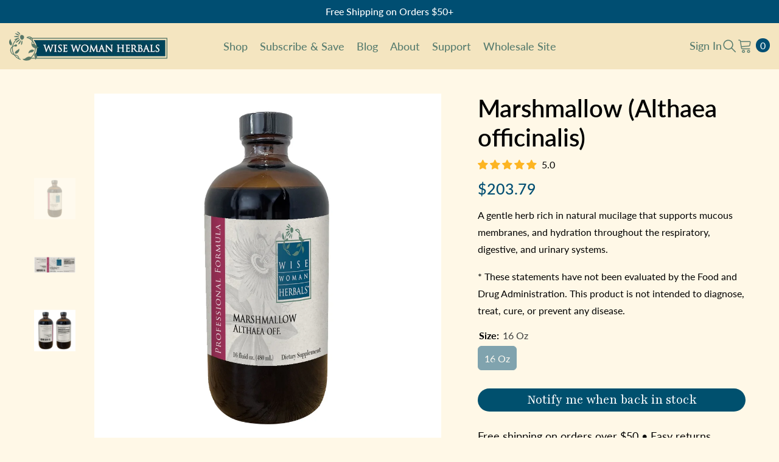

--- FILE ---
content_type: text/css
request_url: https://wisewomanherbals.com/cdn/shop/t/55/assets/custom.css?v=37962712181865006941765840271
body_size: -226
content:
.wrapper-body{padding-bottom:0}.collection-banner .image img{object-position:right!important}.sidebar--layout_2 .navPages-action{color:#2b3f52!important;font-size:16px!important;text-transform:none!important}.sidebar--layout_2 .all-categories-list .navPages-item{border-bottom:1px solid #DEDEDE;padding:10px 3px}.sidebar--layout_2 .all-categories-list .navPages-item:first-child{border-top:1px solid #DEDEDE}.jdgm-widget{display:block!important;min-height:7px}.product-card-layout-02 .card:hover{box-shadow:none!important}.product-card-layout-02.quick_shop_option_2 .card-information{padding-bottom:0!important}.product-card-layout-02 .card-title{margin-bottom:5px}.product-card-layout-02 .price__regular{color:#004e72}.product-card-layout-02 .price__compare{color:#c15828;margin-left:10px!important;order:2}.product-card-layout-02 .jdgm-widget{margin-bottom:10px}.product-card-layout-02 .jdgm-widget{display:block!important;min-height:25px}.product-card-layout-02 .jdgm-prev-badge__text{padding-left:5px;visibility:visible}.productView-tab .tabs-contents-vertical{display:flex;flex-direction:column;gap:5px}.productView-tab .tabs-contents-vertical .tab-content{background-color:#d7ebf1;padding-left:15px;padding-right:15px;border:none!important;border-radius:8px}.productView-tab .tabs-contents-vertical .tab-content .icon-dropdown{z-index:0}@media (max-width: 1024px){.product-card-layout-02 .card .card-title{font-size:calc(var(--product-title-font-size) * .8);display:-webkit-box;-webkit-line-clamp:1;-webkit-box-orient:vertical;overflow:hidden}.product-card-layout-02 .card .price-item{font-size:calc(var(--product-price-font-size) * .8)}.product-card-layout-02 .card .card-summary{display:-webkit-box;-webkit-line-clamp:3;-webkit-box-orient:vertical;overflow:hidden}}@media (min-width: 991px){.card-summary{min-height:65px}}
/*# sourceMappingURL=/cdn/shop/t/55/assets/custom.css.map?v=37962712181865006941765840271 */


--- FILE ---
content_type: text/css
request_url: https://wisewomanherbals.com/cdn/shop/t/55/assets/component-custom-service-block.css?v=155075341779088849941762370746
body_size: 620
content:
.custom-service-block .view_all{font-weight:var(--font-weight-view-all-style);margin-top:var(--mg-top-view-style);margin-bottom:var(--mg-bottom-view-style);color:var(--color-view-all-style)}.custom-service-block .view_all:not(.has-border){border-bottom:none}.custom-service-block .view_all.has-border{border-bottom:1px solid}.custom-service-block .view_all .icon-svg{color:var(--color-view-all-icon-style)}.custom-service-block .view_all .icon-svg svg{fill:var(--color-view-all-icon-style)}.custom-service-block .halo-item{text-align:center}.custom-service-block .halo-item .policies-item-wrapper{display:flex;align-items:center;justify-content:flex-start;padding:var(--item-padding-top-style) 15px var(--item-padding-bottom-style);border-radius:var(--item-radius-style);font-weight:var(--font-weight-medium);flex-wrap:nowrap;flex-direction:column;align-content:center;background-color:var(--bg-color-block-style);border:1px solid var(--border-block-style);height:100%}.custom-service-block .policies-block-wrapper.items-align-left .halo-item a{align-items:flex-start}.custom-service-block .policies-block-wrapper.items-align-right .halo-item a{align-items:flex-end}.custom-service-block .halo-item .policies-icon{margin-bottom:var(--mg-bottom-icon-style);color:var(--color-icon-style)}.custom-service-block .halo-item .policies-icon svg{fill:var(--color-icon-style);stroke:var(--color-icon-style)}.custom-service-block .halo-item .policies-icon.image-zoom{overflow:visible}.custom-service-block .halo-item svg{width:var(--width-icon-style);height:var(--height-icon-style)}.custom-service-block .halo-row.not-distance{margin-left:0;margin-right:0}.custom-service-block .halo-row.not-distance .halo-item{padding-left:0;padding-right:0}.custom-service-block .policies-content{text-align:center}.custom-service-block .policies-block-wrapper.items-align-left .policies-content{text-align:left}.custom-service-block .policies-block-wrapper.items-align-right .policies-content{text-align:right}.custom-service-block .policies-content .policies-text{display:block;font-weight:var(--fontweight-title-style);font-size:var(--fontsize-title-style);margin-bottom:var(--mg-bottom-title-style);color:var(--color-block-style)}.custom-service-block .policies-content .policies-text.type--font_2{font-family:var(--font-heading-family)}.custom-service-block .policies-content .policies-des{margin-top:0;margin-bottom:var(--mg_bottom_des-style);font-weight:var(--font-weight-normal);font-size:var(--fontsize-desc-style);line-height:var(--lineheight-desc-style);color:var(--color-des-block-style)}.custom-service-block .policies-content .policies-button{font-size:var(--fontsize-button-style);font-weight:var(--fontweight-button-style);color:var(--color-button-style);margin:0 auto;max-width:var(--button-width-style)}.custom-service-block .policies-content .policies-button span{text-decoration:underline;text-underline-offset:.3rem}.custom-service-block .policies-content .policies-button:hover{color:var(--button-color-hover-style)}.custom-service-block .policies-content .policies-button.button{background:var(--button-background-style);border-color:var(--button-border-style)}.btn_1_br_outside .custom-service-block .policies-content .policies-button.button:after{border:1px solid var(--button-border-style)}.custom-service-block .policies-content .policies-button.button:hover{background:var(--button-background-hover-style);border-color:var(--button-border-hover-style)}.btn_1_br_outside .custom-service-block .policies-content .policies-button.button:hover:after{border:1px solid var(--button-border-hover-style)}.custom-service-block .policies-block-wrapper.service_block_style_2 .halo-item a{flex-direction:row}.custom-service-block .policies-block-wrapper.service_block_style_2 .policies-content{text-align:left;margin-left:20px}.custom-service-block .policies-block-wrapper.service_block_style_2 .policies-content .policies-button{margin-left:0;text-decoration:underline;text-underline-offset:.2rem;text-decoration-color:#051c424d}.custom-service-block .subtext-spotlight.style_2{text-decoration:underline;text-underline-offset:.2rem;text-decoration-color:#051c424d}.template-page .policies-icon.image-zoom img{padding:8px}.custom-service-block-bottom>div{transform:translateY(-180px)}.custom-service-block-bottom .block-image{width:51.8%;margin:0 auto;animation:moveUpDown 2s alternate infinite ease-in-out!important;will-change:transform}.custom-service-block-bottom .block-button{text-align:center;margin-top:120px;margin-bottom:-138px}.custom-service-block-bottom .block-button .banner-button-1{color:var(--button_color);background:var(--button_bg);border-color:var(--button_border);width:var(--button_width);max-width:var(--button_width);background-origin:border-box;margin-right:30px}.custom-service-block-bottom .block-button .banner-button-2{color:var(--button_2_color);background:var(--button_2_bg);border-color:var(--button_2_border);width:var(--button_2_width);max-width:var(--button_2_width);background-origin:border-box}.custom-service-block.service_block_style_3 .policies-content{text-align:left}.custom-service-block.service_block_style_3 .halo-item a{align-items:flex-start;padding-left:0;padding-right:0}.custom-service-block.service_block_style_3 .policies-content .policies-text{letter-spacing:0}@media (max-width: 991px){.custom-service-block .policies-content .policies-text{font-size:var(--fontsize-title-style-mb)}.custom-service-block .scroll-snap-mobile.not-distance .halo-item{margin-right:0}.custom-service-block .halo-item .policies-item-wrapper{padding-top:var(--item-padding-bottom-style);padding-bottom:var(--item-padding-bottom-style)}.template-product .custom-service-block .halo-item .policies-item-wrapper{padding-top:var(--item-padding-top-style)}.custom-service-block-bottom>div{transform:translateY(-160px)}.custom-service-block-bottom .block-image{width:66%}.custom-service-block-bottom .block-image img{width:100%}.custom-service-block.service_block_style_3 .policies-content .policies-text{margin-bottom:var(--mg-bottom-title-mb-style)}.custom-service-block.service_block_style_3 .halo-item .policies-icon{margin-bottom:calc(var(--mg-bottom-icon-style) - 16px)}.custom-service-block.service_block_style_3 .halo-item .policies-icon img{max-height:42px}.custom-service-block.service_block_style_3 .scroll-snap-mobile .halo-item{max-width:335px!important}.custom-service-block.service_block_style_3 .scroll-snap-mobile{overflow-y:hidden}}@media (max-width: 767px){.custom-service-block .halo-row .halo-item{width:100%}.custom-service-block .halo-row .halo-item+.halo-item:not(.slider__slide){margin-top:10px}.custom-service-block .halo-row.scroll-snap-mobile .halo-item+.halo-item{margin-top:0!important}.custom-service-block .halo-row:not(.slider,.scroll-snap-mobile) .halo-item:before{content:none}.custom-service-block .policies-content .policies-des{font-size:var(--fontsize-desc-mb-style)}.custom-service-block .scroll-snap-mobile.not-distance .halo-item .policies-content{text-align:left}.custom-service-block .policies-content .policies-text{margin-bottom:var(--mg-bottom-title-mb-style)}.custom-service-block .slider.slider--tablet{overflow-y:hidden}.custom-service-block.enable_block_bottom .halo-item .policies-icon{margin-bottom:25px}.custom-service-block-bottom{padding-bottom:40px;padding-top:20px}.custom-service-block-bottom>div{transform:translateY(30px)}.custom-service-block-bottom .block-image{width:88%}.custom-service-block-bottom .block-button{margin-top:80px;margin-bottom:0;display:flex;align-items:center;justify-content:space-between}.custom-service-block-bottom .block-button .button{width:165px;max-width:165px;margin:0}}@media (max-width: 551px){.custom-service-block.service_block_style_3 .scroll-snap-mobile .halo-item{max-width:270px!important}}@media (min-width: 1025px){.custom-service-block .halo-row{margin-left:calc((var(--grid-gap)) * (-1));margin-right:calc((var(--grid-gap)) * (-1))}.custom-service-block .halo-row .halo-item{padding-left:var(--grid-gap);padding-right:var(--grid-gap)}.custom-service-block .halo-row.items--width_auto{justify-content:center}.custom-service-block .halo-row.items--width_auto .halo-item{width:auto}.custom-service-block .slider-buttons{position:inherit}.custom-service-block-bottom .block-button .banner-button-1:hover{color:var(--button_color_hover);background:var(--button_bg_hover);border-color:var(--button_border_hover);background-origin:border-box}.custom-service-block-bottom .block-button .banner-button-2:hover{color:var(--button_2_color_hover);background:var(--button_2_bg_hover);border-color:var(--button_2_border_hover);background-origin:border-box}}@media (min-width: 1200px){.custom-service-block .halo-item .policies-item-wrapper{padding-left:var(--item-padding-left-right-style);padding-right:var(--item-padding-left-right-style)}.custom-service-block .policies-block-wrapper.service_block_style_2{padding-left:80px;padding-right:80px;padding-bottom:13px}}
/*# sourceMappingURL=/cdn/shop/t/55/assets/component-custom-service-block.css.map?v=155075341779088849941762370746 */


--- FILE ---
content_type: text/javascript; charset=utf-8
request_url: https://wisewomanherbals.com/products/althaea-officinalis.js
body_size: 792
content:
{"id":1401535463466,"title":"Marshmallow (Althaea officinalis)","handle":"althaea-officinalis","description":"\u003cp\u003eA gentle herb rich in natural mucilage that supports mucous membranes, and hydration throughout the respiratory, digestive, and urinary systems.\u003c\/p\u003e\n\u003cp\u003e* These statements have not been evaluated by the Food and Drug Administration. This product is not intended to diagnose, treat, cure, or prevent any disease.\u003c\/p\u003e","published_at":"2018-04-05T00:53:02-07:00","created_at":"2018-04-05T00:53:02-07:00","vendor":"Wise Woman Herbals","type":"Liquid Extract Singles","tags":["Digestive System","Liquid Extract Singles","Respiratory System","Urinary \u0026 Renal System","Wise Pharmacy"],"price":20379,"price_min":20379,"price_max":20379,"available":false,"price_varies":false,"compare_at_price":20379,"compare_at_price_min":20379,"compare_at_price_max":20379,"compare_at_price_varies":false,"variants":[{"id":12608950730794,"title":"16 oz","option1":"16 oz","option2":null,"option3":null,"sku":"16ALTH","requires_shipping":true,"taxable":true,"featured_image":null,"available":false,"name":"Marshmallow (Althaea officinalis) - 16 oz","public_title":"16 oz","options":["16 oz"],"price":20379,"weight":726,"compare_at_price":20379,"inventory_management":"shopify","barcode":"748840005334","requires_selling_plan":false,"selling_plan_allocations":[{"price_adjustments":[{"position":1,"price":17322}],"price":17322,"compare_at_price":20379,"per_delivery_price":17322,"selling_plan_id":691339985175,"selling_plan_group_id":"bbebdfac096712681474022554f4f27ac49f660e"},{"price_adjustments":[{"position":1,"price":17322}],"price":17322,"compare_at_price":20379,"per_delivery_price":17322,"selling_plan_id":691340017943,"selling_plan_group_id":"bbebdfac096712681474022554f4f27ac49f660e"}]}],"images":["\/\/cdn.shopify.com\/s\/files\/1\/2565\/1092\/files\/Marshmallow_Althaea_Off_ALTH16-01_BottleRen_Front_020725.jpg?v=1748648020","\/\/cdn.shopify.com\/s\/files\/1\/2565\/1092\/files\/Marshmallow_Label_a99fe8a8-9182-427e-bfda-4e170c9261b7.jpg?v=1748648020","\/\/cdn.shopify.com\/s\/files\/1\/2565\/1092\/files\/Marshmallow_Althaea_Off_ALTH16-01_BottleRen_LR_020725_1841cfba-9f10-4e60-9cd5-6c1e7466d49e.jpg?v=1748648020"],"featured_image":"\/\/cdn.shopify.com\/s\/files\/1\/2565\/1092\/files\/Marshmallow_Althaea_Off_ALTH16-01_BottleRen_Front_020725.jpg?v=1748648020","options":[{"name":"Size","position":1,"values":["16 oz"]}],"url":"\/products\/althaea-officinalis","media":[{"alt":null,"id":39858638323991,"position":1,"preview_image":{"aspect_ratio":1.0,"height":1200,"width":1200,"src":"https:\/\/cdn.shopify.com\/s\/files\/1\/2565\/1092\/files\/Marshmallow_Althaea_Off_ALTH16-01_BottleRen_Front_020725.jpg?v=1748648020"},"aspect_ratio":1.0,"height":1200,"media_type":"image","src":"https:\/\/cdn.shopify.com\/s\/files\/1\/2565\/1092\/files\/Marshmallow_Althaea_Off_ALTH16-01_BottleRen_Front_020725.jpg?v=1748648020","width":1200},{"alt":null,"id":40520366424343,"position":2,"preview_image":{"aspect_ratio":2.622,"height":442,"width":1159,"src":"https:\/\/cdn.shopify.com\/s\/files\/1\/2565\/1092\/files\/Marshmallow_Label_a99fe8a8-9182-427e-bfda-4e170c9261b7.jpg?v=1748648020"},"aspect_ratio":2.622,"height":442,"media_type":"image","src":"https:\/\/cdn.shopify.com\/s\/files\/1\/2565\/1092\/files\/Marshmallow_Label_a99fe8a8-9182-427e-bfda-4e170c9261b7.jpg?v=1748648020","width":1159},{"alt":null,"id":40520366457111,"position":3,"preview_image":{"aspect_ratio":1.0,"height":1200,"width":1200,"src":"https:\/\/cdn.shopify.com\/s\/files\/1\/2565\/1092\/files\/Marshmallow_Althaea_Off_ALTH16-01_BottleRen_LR_020725_1841cfba-9f10-4e60-9cd5-6c1e7466d49e.jpg?v=1748648020"},"aspect_ratio":1.0,"height":1200,"media_type":"image","src":"https:\/\/cdn.shopify.com\/s\/files\/1\/2565\/1092\/files\/Marshmallow_Althaea_Off_ALTH16-01_BottleRen_LR_020725_1841cfba-9f10-4e60-9cd5-6c1e7466d49e.jpg?v=1748648020","width":1200}],"requires_selling_plan":false,"selling_plan_groups":[{"id":"bbebdfac096712681474022554f4f27ac49f660e","name":"Marshmallow (Althaea officinalis)","options":[{"name":"Recharge Plan ID","position":1,"values":["20565533","20565535"]},{"name":"Order Frequency and Unit","position":2,"values":["2-month","3-month"]},{"name":"Product Quantity","position":3,"values":["0"]}],"selling_plans":[{"id":691339985175,"name":"Delivery every 2 months","description":null,"options":[{"name":"Recharge Plan ID","position":1,"value":"20565533"},{"name":"Order Frequency and Unit","position":2,"value":"2-month"},{"name":"Product Quantity","position":3,"value":"0"}],"recurring_deliveries":true,"price_adjustments":[{"order_count":null,"position":1,"value_type":"percentage","value":15}]},{"id":691340017943,"name":"Delivery every 3 months","description":null,"options":[{"name":"Recharge Plan ID","position":1,"value":"20565535"},{"name":"Order Frequency and Unit","position":2,"value":"3-month"},{"name":"Product Quantity","position":3,"value":"0"}],"recurring_deliveries":true,"price_adjustments":[{"order_count":null,"position":1,"value_type":"percentage","value":15}]}],"app_id":"294517"}]}